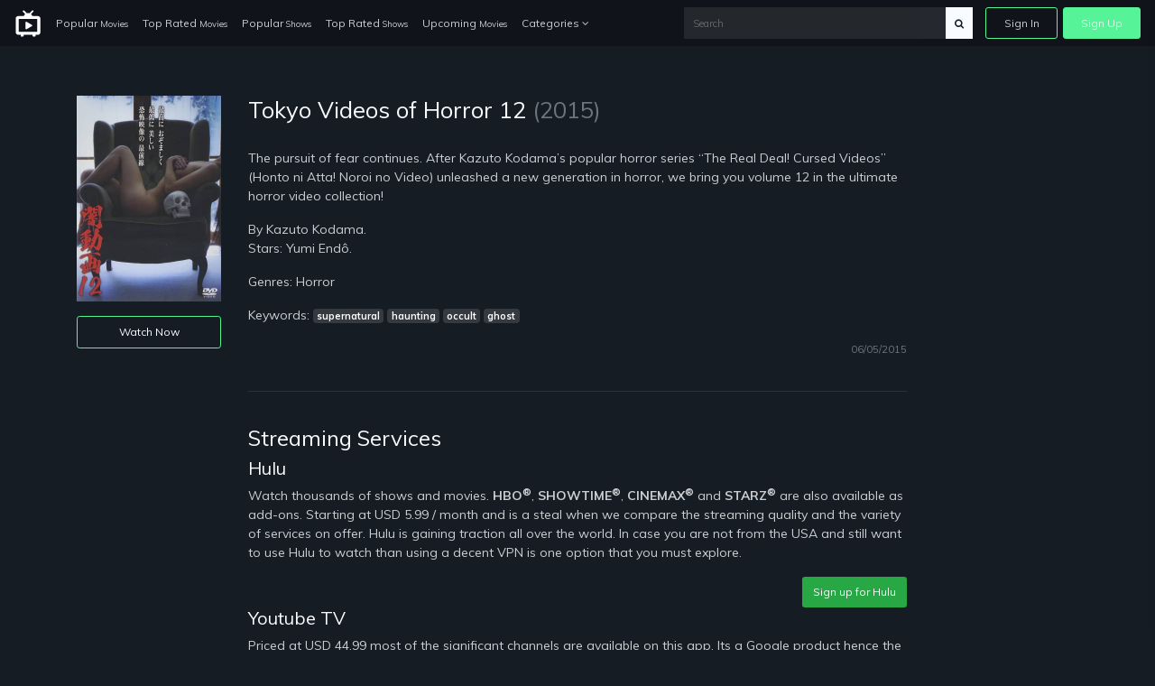

--- FILE ---
content_type: text/css
request_url: https://use.fontawesome.com/3db27005e3.css
body_size: 25
content:
/*!
 *  Font Awesome v4.7.0 by @davegandy - http://fontawesome.io - @fontawesome
 *  License - http://fontawesome.io/license (Font: SIL OFL 1.1, CSS: MIT License)
 */
@import url('//use.fontawesome.com/releases/v4.7.0/css/font-awesome-css.min.css');
/* FONT PATH
 * -------------------------- */
@font-face {
  font-family: 'FontAwesome';
  src: url('//use.fontawesome.com/releases/v4.7.0/fonts/fontawesome-webfont.eot');
  src: url('//use.fontawesome.com/releases/v4.7.0/fonts/fontawesome-webfont.eot?#iefix') format('embedded-opentype'),
       url('//use.fontawesome.com/releases/v4.7.0/fonts/fontawesome-webfont.woff2') format('woff2'),
       url('//use.fontawesome.com/releases/v4.7.0/fonts/fontawesome-webfont.woff') format('woff'),
       url('//use.fontawesome.com/releases/v4.7.0/fonts/fontawesome-webfont.ttf') format('truetype'),
       url('//use.fontawesome.com/releases/v4.7.0/fonts/fontawesome-webfont.svg#fontawesomeregular') format('svg');
  font-weight: normal;
  font-style: normal;
}
/*
Embed code 3db27005e3
*/
